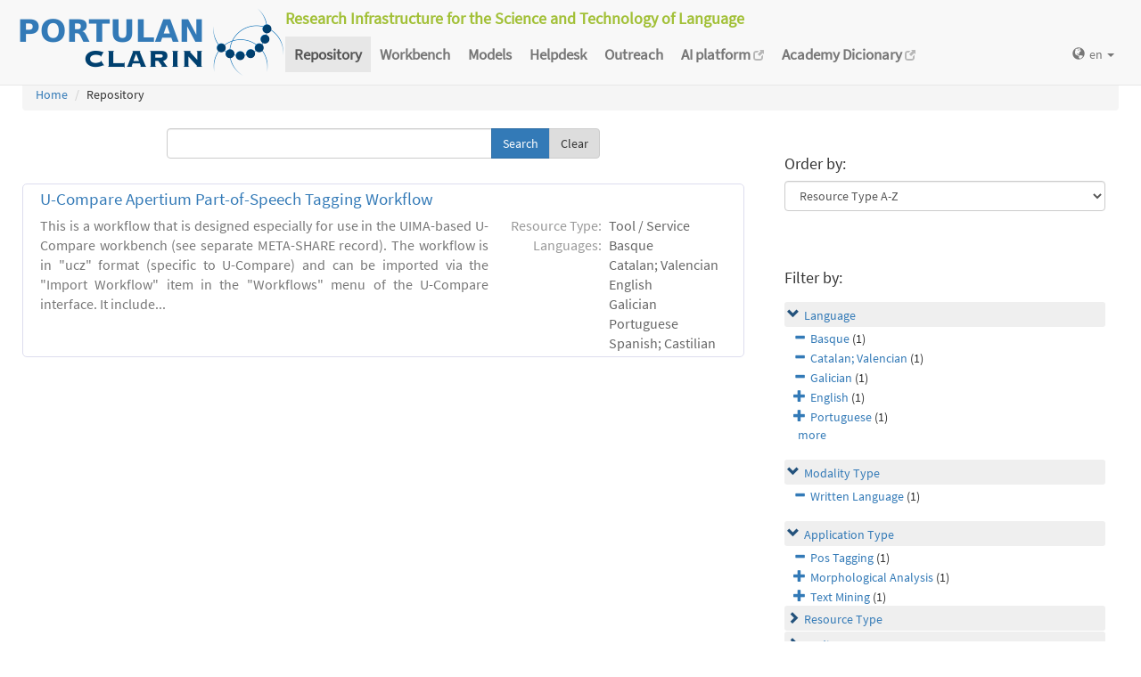

--- FILE ---
content_type: text/html; charset=utf-8
request_url: https://portulanclarin.net/repository/search/?q=&selected_facets=modalityTypeFilter_exact%3AWritten%20Language&selected_facets=useNlpSpecificFilter_exact%3APos%20Tagging&selected_facets=languageNameFilter_exact%3AGalician&selected_facets=languageNameFilter_exact%3ACatalan%3B%20Valencian&selected_facets=languageNameFilter_exact%3ABasque
body_size: 24058
content:
<!DOCTYPE html>



<html lang="en">
    <head>
        
        <meta http-equiv="Content-Type" content="text/html; charset=utf-8">
        <meta http-equiv="X-UA-Compatible" content="IE=edge">
        <meta name="viewport" content="width=device-width, initial-scale=1">
        <title>
Search and Browse &ndash; PORTULAN CLARIN
</title>
        <meta name="description" content="PORTULAN CLARIN: Research Infrastructure for the Science and Technology of Language" />
        <meta name="keywords" content="AI, artificial intelligence, arts, audio, Brazil, CLARIN, CLARIN ERIC, cognitive science, computational linguistics, computer science, corpora, corpus, CPLP, cultural creativity, cultural heritage, data sets, datasets, data, scientific data, dependency bank, dialect, dialog, dictionary, digital humanities, discourse, EEG, ERP, ESFRI, events, fMRI, grammar, healthcare, helpdesk, human language, humanities, informatics, k-center, language, language engineering, language processing tools, language promotion, language resources, language teaching, language technology, lexica, lexicon, linguistics, morphology, named entity, named entity recognizer, named entity recognition, natural language, natural language processing, NLP, open science, parser, Portugal, portuguese, portuguese language, PORTULAN CLARIN, portulanclarin.net, pos tagger, pragmatics, processing tools, repository, research infrastructure, research infrastructure roadmap, science and technology of language, scientific resources, semantic analyser, semantics, social sciences, syntactic analyser, syntax, terminology, text, tools, treebank, video, workbench" />
        <link rel="shortcut icon" href="/static/images/favicon.ico" />
        <link rel="stylesheet" href="/static/css/bootstrap.min.css">
        <link rel="stylesheet" href="/static/css/portulanclarin/base.css">
        <link rel="stylesheet" href="/static/metashare/css/metashare.css">
        <script src="/static/js/jquery.min.js"></script>
        <script src="/static/js/bootstrap.min.js"></script>
        <script src="/static/js/portulanclarin/base.js"></script>
        <script src="/static/metashare/js/metashare.js"></script>
        
        
    </head>
    <body class="beta">

    


<header>
    <nav class="navbar navbar-default navbar-fixed-top">
        <div class="container-fluid">
            <div>
                <a class="navbar-brand" href="/">
                    <img width="300" height="80" alt="PORTULAN CLARIN"
                        src="/static/images/logo-80.png">
                </a>
                <div class="designation">
                    Research Infrastructure for the Science and Technology of Language
                </div>
                <button type="button" class="navbar-toggle collapsed"
                    data-toggle="collapse" data-target=".top-nav" aria-expanded="false">
                    <span class="sr-only">Toggle navigation</span>
                    <span class="icon-bar"></span>
                    <span class="icon-bar"></span>
                    <span class="icon-bar"></span>
                </button>
            </div>
            <div class="navbar-collapse collapse top-nav">
                <ul class="nav navbar-nav">
                    <li role="presentation" class="active">
                        <a href="/repository/search/">Repository</a>
                    </li>

                    <li role="presentation">
                        <a href="/workbench/">Workbench</a>
                    </li>

                    <li role="presentation">
                        <a href="/models/">Models</a>
                    </li>

                    <li role="presentation">
                        <a href="/helpdesk/">Helpdesk</a>
                    </li>

                    <li role="presentation">
                        <a href="/outreach/">Outreach</a>
                    </li>
                </ul>
                <ul class="nav navbar-nav navbar-right">
                    
                    
                    <li class="dropdown">
                        <form id="set-language-form" action="/repository/i18n/setlang/" method="POST">
                            <div style='display:none'><input type='hidden' name='csrfmiddlewaretoken' value='qrt4tptQYTOMKkNK5ulpeggugXZMVtM6' /></div>
                            <input name="next" type="hidden" value="">
                            <input name="language" type="hidden" value="en">
                        </form>
                        <a href="#" class="dropdown-toggle" data-toggle="dropdown" role="button"
                            aria-haspopup="true" aria-expanded="false"
                            ><span class="glyphicon glyphicon-globe" aria-hidden="true"></span>en
                            <span class="caret"></span></a>
                        <ul class="dropdown-menu set-language">
                        
                        
                        
                            
                            <li><a href="#" data-lang-code="en"
                                >en</a></li>
                            
                        
                            
                            <li><a href="#" data-lang-code="pt"
                                >pt</a></li>
                            
                        
                        </ul>
                    </li>
                </ul>
            </div>
        </div>
    </nav>
</header>


    
    <main class="container-fluid">
        
<ol class="breadcrumb">
    <li><a href="/">Home</a></li>
    
	
    <li>Repository
            
    </li>
</ol>

        <div id="messages">
            
            
            
        </div>
        
<script>
    $(document).ready(function () {
        $("#order-by-form").each(function () {
            this.reset();
        });

        $("div.filter").each(function () {
            var allDds = $(this).children("div").not('.subresult').nextUntil("div.accordion");
            if (allDds.length > 4) {
                // for 5 or less items we don't want to collapse, however, including the "more" link we would like to have at most 5 <div>s
	            var hideableDds = allDds.has("a.addableFacet"); // never hide selected facet items
	            if (hideableDds.length > 1) {
                    // don't replace a single item with a "more" link
                    hiddenDds = hideableDds.slice(
                        Math.max(0, 4 - (allDds.length - hideableDds.length))
                    ).hide();
                    var moreTxt = 'more', lessTxt = 'less';
                    hiddenDds.last().after($("<div><a href='#'>" + moreTxt + "</a></div>")
                        .children().first().click({ hiddenDds: hiddenDds }, function (e) {
                            e.preventDefault();
                            $(this).text($(this).text() == moreTxt ? lessTxt : moreTxt);
                            e.data.hiddenDds.slideToggle();
                        }).parent());
                }
            }
        });

        $("div.filter").hide();

        $("div.accordion").each(function () {
            $(this).next("div.filter").find("a.removableFacet").parents("div.filter").show();
            addStatus($(this));
        });

        $("div.accordion.expanded").each(function () {
            if ($(this).next("div.filter").find("a.removableFacet").length > 0) {
                $(this).addClass("selected");
            }
        });

        $("div.accordion").click(function () {
            if ($(this).next("div.filter").attr("style") == "display: none;") {
                $(this).addClass('expanded');
                $(this).removeClass('collapsed');
            } else {
                $(this).addClass('collapsed');
                $(this).removeClass('expanded');
            }
            $(this).next("div.filter").slideToggle();
        });
    });

    function addStatus(filter) {
        if (filter.next("div.filter").attr("style") == "display: none;") {
            filter.addClass('collapsed');
            filter.removeClass('expanded');
        } else {
            filter.addClass('expanded');
            filter.removeClass('collapsed');
        }
    }
</script>

<div class="row">
    <div class="content_box col-md-8">
        <form id="search-bar" action="." method="get">
            
            <div class="input-group">
                <input name="q" id="id_q" type="text" class="form-control" value="">
                <span class="input-group-btn">
                    <input id="search_button" class="btn btn-primary" type="submit" value="Search">
                    <a class="btn btn-default" href="/repository/search/">Clear</a>
                </span>
            </div>
        </form>

        <div class="panel borderless">

            
                

                <div class="panel borderless">
                    
                        <div class="resource-info panel-body row white_box"><div class="entry-title"><a href="/repository/browse/u-compare-apertium-part-of-speech-tagging-workflow/0ec6596a6c9e11e2a2aa782bcb074135c53f8f4bd0f4434ba9d574e58f19ce7f/">U-Compare Apertium Part-of-Speech Tagging Workflow</a></div><div class="resource-description col-md-8 col-md-border"><p>This is a workflow that is designed especially for use in the UIMA-based U-Compare workbench (see separate META-SHARE record).  The workflow is in &quot;ucz&quot; format (specific to U-Compare) and can be imported via the &quot;Import Workflow&quot; item in the &quot;Workflows&quot; menu of the U-Compare interface. It include...</p></div><div class="resource-tags col-md-4"><table><tr><th>Resource Type:</th><td>Tool / Service</td></tr><tr><th rowspan="6">Languages:</th><td>Basque</td></tr><tr><td>Catalan; Valencian</td></tr><tr><td>English</td></tr><tr><td>Galician</td></tr><tr><td>Portuguese</td></tr><tr><td>Spanish; Castilian</td></tr></table></div></div>

                    
                    </div>

                
            
        </div>

    </div>

    <div class="right_box col-md-4">

        <div class="borderless panel panel-default">
            <div class="panel-body">
                <form id="order-by-form" action="." method="get">
                <h4>Order by:</h4>
                <select class="form-control" name="ordering" onChange="window.location.href=this.value;">
                    <option value="?q=&amp;selected_facets=modalityTypeFilter_exact%3AWritten%20Language&amp;selected_facets=useNlpSpecificFilter_exact%3APos%20Tagging&amp;selected_facets=languageNameFilter_exact%3AGalician&amp;selected_facets=languageNameFilter_exact%3ACatalan%3B%20Valencian&amp;selected_facets=languageNameFilter_exact%3ABasque&amp;sort=resourcename_asc" >Resource Name A-Z</option>
                    <option value="?q=&amp;selected_facets=modalityTypeFilter_exact%3AWritten%20Language&amp;selected_facets=useNlpSpecificFilter_exact%3APos%20Tagging&amp;selected_facets=languageNameFilter_exact%3AGalician&amp;selected_facets=languageNameFilter_exact%3ACatalan%3B%20Valencian&amp;selected_facets=languageNameFilter_exact%3ABasque&amp;sort=resourcename_desc" >Resource Name Z-A</option>
                    <option value="?q=&amp;selected_facets=modalityTypeFilter_exact%3AWritten%20Language&amp;selected_facets=useNlpSpecificFilter_exact%3APos%20Tagging&amp;selected_facets=languageNameFilter_exact%3AGalician&amp;selected_facets=languageNameFilter_exact%3ACatalan%3B%20Valencian&amp;selected_facets=languageNameFilter_exact%3ABasque&amp;sort=languagename_asc" >Language Name A-Z</option>
                    <option value="?q=&amp;selected_facets=modalityTypeFilter_exact%3AWritten%20Language&amp;selected_facets=useNlpSpecificFilter_exact%3APos%20Tagging&amp;selected_facets=languageNameFilter_exact%3AGalician&amp;selected_facets=languageNameFilter_exact%3ACatalan%3B%20Valencian&amp;selected_facets=languageNameFilter_exact%3ABasque&amp;sort=languagename_desc" >Language Name Z-A</option>
                    <option value="?q=&amp;selected_facets=modalityTypeFilter_exact%3AWritten%20Language&amp;selected_facets=useNlpSpecificFilter_exact%3APos%20Tagging&amp;selected_facets=languageNameFilter_exact%3AGalician&amp;selected_facets=languageNameFilter_exact%3ACatalan%3B%20Valencian&amp;selected_facets=languageNameFilter_exact%3ABasque&amp;sort=resourcetype_asc"  selected>Resource Type A-Z</option>
                    <option value="?q=&amp;selected_facets=modalityTypeFilter_exact%3AWritten%20Language&amp;selected_facets=useNlpSpecificFilter_exact%3APos%20Tagging&amp;selected_facets=languageNameFilter_exact%3AGalician&amp;selected_facets=languageNameFilter_exact%3ACatalan%3B%20Valencian&amp;selected_facets=languageNameFilter_exact%3ABasque&amp;sort=resourcetype_desc" >Resource Type Z-A</option>
                    <option value="?q=&amp;selected_facets=modalityTypeFilter_exact%3AWritten%20Language&amp;selected_facets=useNlpSpecificFilter_exact%3APos%20Tagging&amp;selected_facets=languageNameFilter_exact%3AGalician&amp;selected_facets=languageNameFilter_exact%3ACatalan%3B%20Valencian&amp;selected_facets=languageNameFilter_exact%3ABasque&amp;sort=mediatype_asc" >Media Type A-Z</option>
                    <option value="?q=&amp;selected_facets=modalityTypeFilter_exact%3AWritten%20Language&amp;selected_facets=useNlpSpecificFilter_exact%3APos%20Tagging&amp;selected_facets=languageNameFilter_exact%3AGalician&amp;selected_facets=languageNameFilter_exact%3ACatalan%3B%20Valencian&amp;selected_facets=languageNameFilter_exact%3ABasque&amp;sort=mediatype_desc" >Media Type Z-A</option>
                    
                </select>
                </form>
            </div>
        </div>

        
        <div class="borderless panel panel-default">
            <div class="panel-body">
                <h4>Filter by:</h4>
                
                    <div class="search-filter-group">
                        
                            
<div class="accordion"><a href="#" onclick="return false">Language</a></div>
<div class="filter">

    <div><a href="?q=&amp;selected_facets=useNlpSpecificFilter_exact%3APos%20Tagging&amp;selected_facets=languageNameFilter_exact%3AGalician&amp;selected_facets=languageNameFilter_exact%3ACatalan%3B%20Valencian&amp;selected_facets=modalityTypeFilter_exact%3AWritten%20Language" class="removableFacet">Basque</a>&nbsp;(1)</div>
	

    <div><a href="?q=&amp;selected_facets=useNlpSpecificFilter_exact%3APos%20Tagging&amp;selected_facets=languageNameFilter_exact%3AGalician&amp;selected_facets=languageNameFilter_exact%3ABasque&amp;selected_facets=modalityTypeFilter_exact%3AWritten%20Language" class="removableFacet">Catalan; Valencian</a>&nbsp;(1)</div>
	

    <div><a href="?q=&amp;selected_facets=useNlpSpecificFilter_exact%3APos%20Tagging&amp;selected_facets=languageNameFilter_exact%3ACatalan%3B%20Valencian&amp;selected_facets=languageNameFilter_exact%3ABasque&amp;selected_facets=modalityTypeFilter_exact%3AWritten%20Language" class="removableFacet">Galician</a>&nbsp;(1)</div>
	



    <div><a href="?q=&amp;selected_facets=useNlpSpecificFilter_exact%3APos%20Tagging&amp;selected_facets=languageNameFilter_exact%3AGalician&amp;selected_facets=languageNameFilter_exact%3ACatalan%3B%20Valencian&amp;selected_facets=languageNameFilter_exact%3ABasque&amp;selected_facets=modalityTypeFilter_exact%3AWritten%20Language&amp;selected_facets=languageNameFilter_exact%3AEnglish" class="addableFacet">English</a>&nbsp;(1)</div>

    <div><a href="?q=&amp;selected_facets=useNlpSpecificFilter_exact%3APos%20Tagging&amp;selected_facets=languageNameFilter_exact%3AGalician&amp;selected_facets=languageNameFilter_exact%3ACatalan%3B%20Valencian&amp;selected_facets=languageNameFilter_exact%3ABasque&amp;selected_facets=modalityTypeFilter_exact%3AWritten%20Language&amp;selected_facets=languageNameFilter_exact%3APortuguese" class="addableFacet">Portuguese</a>&nbsp;(1)</div>

    <div><a href="?q=&amp;selected_facets=useNlpSpecificFilter_exact%3APos%20Tagging&amp;selected_facets=languageNameFilter_exact%3AGalician&amp;selected_facets=languageNameFilter_exact%3ACatalan%3B%20Valencian&amp;selected_facets=languageNameFilter_exact%3ABasque&amp;selected_facets=modalityTypeFilter_exact%3AWritten%20Language&amp;selected_facets=languageNameFilter_exact%3ASpanish%3B%20Castilian" class="addableFacet">Spanish; Castilian</a>&nbsp;(1)</div>

</div>

                        
                    </div>
                
                    <div class="search-filter-group">
                        
                            
<div class="accordion"><a href="#" onclick="return false">Modality Type</a></div>
<div class="filter">

    <div><a href="?q=&amp;selected_facets=useNlpSpecificFilter_exact%3APos%20Tagging&amp;selected_facets=languageNameFilter_exact%3AGalician&amp;selected_facets=languageNameFilter_exact%3ACatalan%3B%20Valencian&amp;selected_facets=languageNameFilter_exact%3ABasque" class="removableFacet">Written Language</a>&nbsp;(1)</div>
	



</div>

                        
                    </div>
                
                    <div class="search-filter-group">
                        
                            
<div class="accordion"><a href="#" onclick="return false">Application Type</a></div>
<div class="filter">

    <div><a href="?q=&amp;selected_facets=languageNameFilter_exact%3AGalician&amp;selected_facets=languageNameFilter_exact%3ACatalan%3B%20Valencian&amp;selected_facets=languageNameFilter_exact%3ABasque&amp;selected_facets=modalityTypeFilter_exact%3AWritten%20Language" class="removableFacet">Pos Tagging</a>&nbsp;(1)</div>
	



    <div><a href="?q=&amp;selected_facets=useNlpSpecificFilter_exact%3APos%20Tagging&amp;selected_facets=languageNameFilter_exact%3AGalician&amp;selected_facets=languageNameFilter_exact%3ACatalan%3B%20Valencian&amp;selected_facets=languageNameFilter_exact%3ABasque&amp;selected_facets=modalityTypeFilter_exact%3AWritten%20Language&amp;selected_facets=useNlpSpecificFilter_exact%3AMorphological%20Analysis" class="addableFacet">Morphological Analysis</a>&nbsp;(1)</div>

    <div><a href="?q=&amp;selected_facets=useNlpSpecificFilter_exact%3APos%20Tagging&amp;selected_facets=languageNameFilter_exact%3AGalician&amp;selected_facets=languageNameFilter_exact%3ACatalan%3B%20Valencian&amp;selected_facets=languageNameFilter_exact%3ABasque&amp;selected_facets=modalityTypeFilter_exact%3AWritten%20Language&amp;selected_facets=useNlpSpecificFilter_exact%3AText%20Mining" class="addableFacet">Text Mining</a>&nbsp;(1)</div>

</div>

                        
                            
<div class="accordion"><a href="#" onclick="return false">Resource Type</a></div>
<div class="filter">



    <div><a href="?q=&amp;selected_facets=useNlpSpecificFilter_exact%3APos%20Tagging&amp;selected_facets=languageNameFilter_exact%3AGalician&amp;selected_facets=languageNameFilter_exact%3ACatalan%3B%20Valencian&amp;selected_facets=languageNameFilter_exact%3ABasque&amp;selected_facets=modalityTypeFilter_exact%3AWritten%20Language&amp;selected_facets=resourceTypeFilter_exact%3AtoolService" class="addableFacet subfacet">Tool Service</a>&nbsp;(1)</div>

</div>

                        
                            
<div class="accordion"><a href="#" onclick="return false">Media Type</a></div>
<div class="filter">



    <div><a href="?q=&amp;selected_facets=useNlpSpecificFilter_exact%3APos%20Tagging&amp;selected_facets=languageNameFilter_exact%3AGalician&amp;selected_facets=languageNameFilter_exact%3ACatalan%3B%20Valencian&amp;selected_facets=languageNameFilter_exact%3ABasque&amp;selected_facets=modalityTypeFilter_exact%3AWritten%20Language&amp;selected_facets=mediaTypeFilter_exact%3Atext" class="addableFacet subfacet">Text</a>&nbsp;(1)</div>

</div>

                        
                    </div>
                
            </div>
        </div>
        
    </div>

</div>

    </main>
    

    


<footer>
<div class="container-fluid">
<div class="row">
<div class="col-sm-12">

<table>
    <tr>
        <td>
            <p><a href="/usage/#why">why</a></p>
            <p><a href="/usage/#how">how</a></p>
        </td>
        <td>
            <p><a href="/rationale/#mission">mission</a></p>
            <p><a href="/rationale/#operation">operation</a></p>
            <p><a href="/rationale/#timeline">timeline</a></p>
            <p><a href="/rationale/#name">name</a></p>
        </td>
        <td>
            <p><a href="/who/#staff">staff</a></p>
            <p><a href="/who/#advisory">advisory</a></p>
            <p><a href="/who/#forum">forum</a></p>
            <p><a href="/who/#network">network</a></p>
            <p><a href="/background/">background</a></p>
        </td>
        <td>
            <p><a href="/ecosystem/#collaboration">collaboration</a></p>
            <p><a href="/ecosystem/#acknowledgements">acknowledgements</a></p>
            <p><a href="/ecosystem/#certification">certification</a></p>
        </td>
        <td>
            <p><a href="/agreement/#depositing">depositing</a></p>
            <p><a href="/agreement/#licensing">licensing</a></p>
        </td>
        <td>
            <p><a href="/k-centre">k-centre</a></p>
        </td>
        <td>
            <p><a href="/legal/#terms">terms</a></p>
            <p><a href="/legal/#privacy">privacy</a></p>
        </td>
        <td>
            <p><a href="/contact/">contact</a></p>
        </td>
        <td class="social-icons">
            <a title="CLARIN ERIC" href="http://clarin.eu/"
                target="_blank"><img
                    src="/static/images/footer/clarin-20.png"
                    alt="CLARIN ERIC"></a>
            <a title="CLARIN @ Videolectures"
                href="http://videolectures.net/clarin/"
                target="_blank"><img
                    src="/static/images/footer/videolectures-20.png"
                    alt="CLARIN @ Videolectures"></a>
            <a title="CLARIN @ Github"
                href="https://github.com/clarin-eric/"
                target="_blank"><img
                    src="/static/images/footer/github-24.png"
                    alt="CLARIN @ Github"></a>
            <a title="CLARIN News"
                href="https://clarin.eu/news/" target="_blank"><img
                    src="/static/images/footer/list-24.png"
                    alt="CLARIN News"></a>
            <a title="CLARIN @ LinkedIn"
                href="https://www.linkedin.com/company/clarin-eric/"
                target="_blank"><img
                    src="/static/images/footer/linkedin-24.png"
                    alt="CLARIN @ LinkedIn"></a>
            <a title="CLARIN @ Twitter"
                href="https://twitter.com/clarineric"
                target="_blank"><img
                    src="/static/images/footer/twitter-24.png"
                    alt="CLARIN @ Twitter"></a>
            <a title="CLARIN @ YouTube"
                href="https://www.youtube.com/channel/UCJPks1mzisqsS4NrBFKIWag"
                target="_blank"><img
                    src="/static/images/footer/youtube-24.png"
                    alt="CLARIN @ YouTube"></a>

        </td>
    </tr>
</table>

</div> <!-- container-fluid -->
</div> <!-- row -->
</div> <!-- col-sm-12 -->
</footer>

    <!-- Matomo -->
<script>
  var _paq = window._paq || [];
  /* tracker methods like "setCustomDimension" should be called before "trackPageView" */
  _paq.push(['setDocumentTitle', document.title]);
  _paq.push(['trackPageView']);
  _paq.push(['enableLinkTracking']);
  (function() {
      var u="//matomo.portulanclarin.net/";
      _paq.push(['setTrackerUrl', u+'matomo.php']);
      _paq.push(['setSiteId', '1']);
      var d=document, g=d.createElement('script'), s=d.getElementsByTagName('script')[0];
      g.type='text/javascript'; g.async=true; g.defer=true; g.src=u+'matomo.js'; s.parentNode.insertBefore(g,s);
    })();
</script>
<!-- End Matomo Code -->

    </body>
</html>
